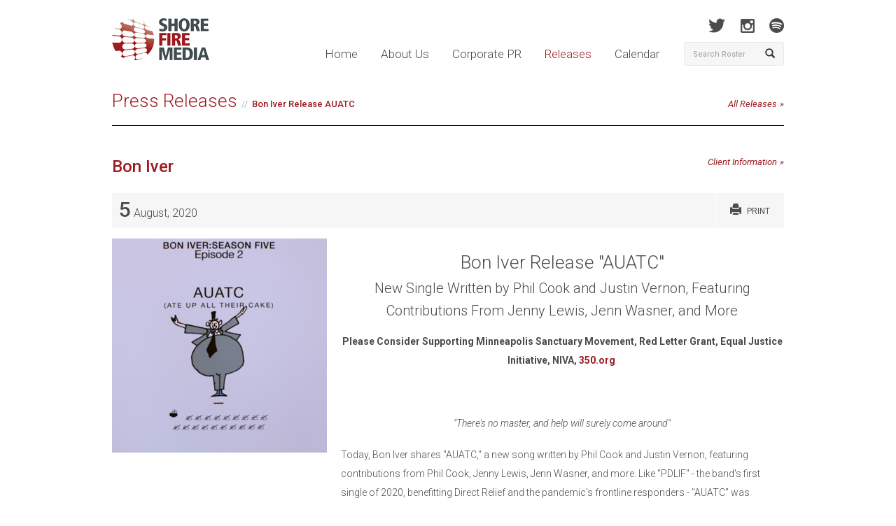

--- FILE ---
content_type: text/html; charset=UTF-8
request_url: https://shorefire.com/releases/entry/bon-iver-auatc
body_size: 6644
content:
<!DOCTYPE html>
<html lang="en">
	<head>
		<meta http-equiv="Content-Type" content="text/html; charset=utf-8">
<meta name="google-site-verification" content="nXgl6YzcPbJOnGs2Aa2vlVkdfw_TDKQsCdCjfW5XhOI" />
<link rel=”author” href=”https://plus.google.com/110686239645171179005“/>
<link href="https://fonts.googleapis.com/css?family=Roboto:400,100,100italic,300,300italic,500,400italic,500italic,700,700italic,900,900italic" rel="stylesheet" type="text/css">
<link rel="shortcut icon" href="/assets/images/favicon.ico" type="image/x-icon" />
<link href="/assets/css/bootstrap.css" rel="stylesheet" media="screen" />

<link href="/assets/css/app.css?v=01032021" rel="stylesheet" media="screen" />
<link href="/assets/css/print.css" rel="stylesheet" media="print" />

<!-- Google tag (gtag.js) -->
<script async src="https://www.googletagmanager.com/gtag/js?id=G-MJ0N5318PT"></script>
<script>
  window.dataLayer = window.dataLayer || [];
  function gtag(){dataLayer.push(arguments);}
  gtag('js', new Date());

  gtag('config', 'G-MJ0N5318PT');
</script>

<script>(function() {
  var _fbq = window._fbq || (window._fbq = []);
  if (!_fbq.loaded) {
    var fbds = document.createElement('script');
    fbds.async = true;
    fbds.src = '//connect.facebook.net/en_US/fbds.js';
    var s = document.getElementsByTagName('script')[0];
    s.parentNode.insertBefore(fbds, s);
    _fbq.loaded = true;
  }
  _fbq.push(['addPixelId', '690194134411021']);
})();
window._fbq = window._fbq || [];
window._fbq.push(['track', 'PixelInitialized', {}]);
</script>
<noscript><img height="1" width="1" alt="" style="display:none" src="https://www.facebook.com/tr?id=690194134411021&amp;ev=PixelInitialized" /></noscript>
		
		
		<title>Bon Iver Release AUATC | Shore Fire Media</title>
		<meta name="description" content="Please Consider Supporting Minneapolis Sanctuary Movement, Red Letter Grant, Equal Justice Initiative,">

		<meta name="twitter:card" content="summary">
		<meta name="twitter:site" content="@shorefire">
		<meta name="twitter:creator" content="@shorefire">
		<meta name="twitter:title" content="Bon Iver Release AUATC ">
		<meta name="twitter:description" content="
	
		
			
			
				
					
						
						Please Consider Supporting Minneapolis Sanctuary Movement, Red Letter Grant, Equal Justice Initiative,">
		<meta name="twitter:image" content="">

		<meta property="og:title" content="Bon Iver Release AUATC" />
		<meta property="og:type" content="article" />
		<meta property="og:image" content="" />
		<meta property="og:description" content="
	
		
			
			
				
					
						
						Please Consider Supporting Minneapolis Sanctuary Movement, Red Letter Grant, Equal Justice Initiative," />
		
		<meta name="viewport" content="width=device-width, initial-scale=1.0">
<meta name="author" content="https://plus.google.com/110686239645171179005">
<link rel="canonical" href="https://shorefire.com/releases/entry/bon-iver-auatc" />

<meta property="og:url" content="https://shorefire.com/releases/entry/bon-iver-auatc" />
<meta property="og:site_name" content="Shore Fire Media" />
	</head>

	<body>
		<div id="fb-root"></div>
<script>(function(d, s, id) {
  var js, fjs = d.getElementsByTagName(s)[0];
  if (d.getElementById(id)) return;
  js = d.createElement(s); js.id = id;
  js.src = "//connect.facebook.net/en_US/all.js#xfbml=1&appId=269843466391271";
  fjs.parentNode.insertBefore(js, fjs);
}(document, 'script', 'facebook-jssdk'));</script>

<header id="header">
	<div class="container">
		<div class="row">
			<div class="col-xs-12 col-sm-9 col-md-10">
				<h1 class="pull-left"><a href="https://shorefire.com/"><img src="/assets/images/logo.png" alt="Shore Fire Media" /></a></h1>

				<nav class="main-nav pull-right">
					<a href="https://shorefire.com/" >Home</a>
					<a href="https://shorefire.com/about" >About Us</a>
					<a href="https://shorefire.com/corporate" >Corporate PR</a>
					<a href="https://shorefire.com/releases" class="active">Releases</a>
					<a href="https://shorefire.com/calendar" >Calendar</a>
				</nav>

				<button type="button" class="navbar-toggle" data-toggle="collapse" data-target="#mobile-navigation">
					<strong>Menu</strong>
					<span class="glyphicon glyphicon-align-justify"></span>
				</button>
			</div> <!-- /.col-xs-6 .col-sm-5 .col-md-6 -->

			<div class="col-sm-3 col-md-2 hidden-xs">
				<nav class="social">
					
						
						<a href="http://www.twitter.com/shorefire" target="_blank" class="twitter"></a>
						<a href="http://www.instagram.com/shorefire" target="_blank" class="instagram"></a>
                                                <a href="https://open.spotify.com/user/shorefire" target="_blank" class="spotify"></a>
					
				</nav> <!-- /.social -->

				<form class="navbar-form" name="search-form" method="post" action="https://shorefire.com/"  >
<div class='hiddenFields'>
<input type="hidden" name="ACT" value="7" />
<input type="hidden" name="RES" value="" />
<input type="hidden" name="meta" value="rNy4WcM5Aft7/8GL5jP30dCW4hnSy/7k0DJ0EujjrjU/6e9iLsjb7rOHEzFnM8FQtbzYnP6ulwse5dKLNEkKU+A66z3ZIPMeAAACdWyzlQv7xtOKWHfH0u5a1eiR1UNvIDL8eFtkvVqh0a+9BOIQ2hAEDbRAmv/BclYx7PJOGXoaNigq0w6hqcLGVp50Hk9NlzIkvAdhz3w6+v/n7QYmrjFaZ6LcQAIckh1sHeW+fiIZZh/tvwAi2Rz5KzvWXTFGzZMaJ2LciZb/Sh5mDIbrDFvU0q+CAeY1tTXvkTUhXOgeuvijl3dXN1A1QCBZIrgw3r97/Syi5jeZDlXuknbOlbUioQMXYoyQ0lqAD7X716adLuFMQHMnGZqQQFkJ1w3YYn4BSZxMj0AN/+tjBIFoFVLDy1YXolhK7KLNP7wX+tI=" />
<input type="hidden" name="site_id" value="1" />
<input type="hidden" name="csrf_token" value="31eb13c28313bf7344912f456a01d8c5936cab88" />
</div>


					<div class="input-group">
						<input type="text" name="keywords" id="keywords" class="form-control" placeholder="Search Roster" />
						<span class="input-group-btn">
							<button type="submit" class="btn btn-default"><span class="glyphicon glyphicon-search"></span></button>
						</span>
					</div> <!-- /input-group -->
				</form>
			</div> <!-- /.col-sm-3 .col-md-2 .hidden-xs -->
		</div> <!-- /.row -->

		<div class="row">
			<div class="col-md-12">
				<div id="mobile-navigation" class="collapse navbar-collapse">
					<ul class="nav navbar-nav">
						<li><a href="https://shorefire.com/" >Home</a></li>
						<li><a href="https://shorefire.com/about" >About Us</a></li>
						<li><a href="https://shorefire.com/releases" class="active">Releases</a></li>
						<li><a href="https://shorefire.com/calendar" >Calendar</a></li>
											</ul>
				</div> <!-- /.navbar-collapse -->
			</div> <!-- /.col-md-12 -->
		</div> <!-- /.row -->

                <div class="row visible-xs">
                      <div class="col-xs-12 visible-xs">
				<form class="navbar-form" name="search-form" method="post" action="https://shorefire.com/"  >
<div class='hiddenFields'>
<input type="hidden" name="ACT" value="7" />
<input type="hidden" name="RES" value="" />
<input type="hidden" name="meta" value="bxnYu++TTgKnvrgyxuiftMiYEgJi6SZaWuT1sdP6ukGL8YS5ePDKuqsI81Q0mGv0q4FG+KPS1Kwh95dAAqzewIrBMs7NmIjShvvdbO7ef+4RaG7bwDjKJXMlW8L0sEWhvxweg3jhSIubzTMp3pzy0ZCfUFfTRxIe+/mjk/EmQF/9osUYcaKv2vNKhnd2KbVfgmWXImt19MyhUQ5asH26Eqm7KSrjaU9VGh3KiFtX4YOJE+8HkqrVY/NfFuc5vqcprn9F1amfS72PS/w2Rspn4W/P5VE0RfUSuUrVYgOot5DeOMW44o9uTaeJdYzYSMWMfWHThYNaLZUCwT5AER72QPiMJoDr3ByMQFa/hairLnZMVy+WpmvXQFSj6VMTR2jXIYGxeJPXJVdCYDpddHpaoddHrDtOvHJE5pAWstkyZmg=" />
<input type="hidden" name="site_id" value="1" />
<input type="hidden" name="csrf_token" value="31eb13c28313bf7344912f456a01d8c5936cab88" />
</div>


					<div class="input-group">
						<input type="text" name="keywords" class="form-control" placeholder="Search Roster" />
						<span class="input-group-btn">
							<button type="submit" class="btn btn-default"><span class="glyphicon glyphicon-search"></span></button>
						</span>
					</div> <!-- /input-group -->
				</form>
			</div>
                   </div><!-- /.row -->

	</div> <!-- /.container -->
</header>

		<div id="main" class="drill press-entry">
			
				<div class="container">
					<div class="row">
						<div class="col-sm-12">
							<div class="page-header">
								<h2><a href="/releases">Press Releases</a><small>Bon Iver Release&nbsp;AUATC</small><a href="https://shorefire.com/releases" class="btn-read-more hidden-xs" style="float: right;">All Releases</a></h2>
							</div> <!-- /.page-header -->
						</div>
					</div> <!-- /.row -->

					<div class="row">
						<div class="col-sm-12">
							<article>
								<h3><a href="https://shorefire.com/roster/bon-iver">Bon Iver</a><a href="https://shorefire.com/roster/bon-iver" class="btn-read-more pull-right">Client Information</a></h3>
								<div class="row">
									<div class="col-sm-12">
										<p class="date"><span>5</span> August, 2020<a href="https://shorefire.com/releases/print/bon-iver-auatc" class="btn-print pull-right" target="_blank"><i class="glyphicon glyphicon-print"></i>Print</a></p>
										<section class="add-this">
											<!-- AddThis Button BEGIN -->
											<div class="addthis_toolbox addthis_default_style addthis_32x32_style">
												<a class="addthis_button_facebook"></a>
												<a class="addthis_button_twitter" tw:via="@shorefire"></a>
												<a class="addthis_button_tumblr"></a>
												<a class="addthis_button_google_plusone_share"></a>
												<a class="addthis_button_compact"></a><a class="addthis_counter addthis_bubble_style"></a>
											</div>
											<script>

												var addthis_share = {
														templates: {
															twitter:
															'Bon Iver Release AUATC {{url}} via @shorefire'

														}
													}
											</script>
											<script type="text/javascript" src="//s7.addthis.com/js/300/addthis_widget.js#pubid=xa-527292b60e77b2e9"></script>
											<!-- AddThis Button END -->
										</section>
									</div>
								</div> <!-- /.row -->


								<div class="row">
								
									<div class="col-sm-4">
										<img src="/images/made/24c326e1adb176e6/Bon_Iver_-_AUATC_Art_400_400_s_c1.jpg" alt="Bon Iver Release AUATC" />
									</div>
									<div class="col-sm-8">
								
										<section>
											<h2 class="press-entry-title has-subtitle">Bon Iver Release "AUATC"</h2>
											<span class="press-entry-subtitle">New Single Written by Phil Cook and Justin Vernon, Featuring Contributions From Jenny Lewis, Jenn Wasner, and More</span>
											<table border="0" cellpadding="0" cellspacing="0" style="width:100.0%;" width="100%">
	<tbody>
		<tr>
			<td style="width:100.0%;">
			<table border="0" cellpadding="0" cellspacing="0" style="width:100.0%;" width="100%">
				<tbody>
					<tr>
						<td>
						<p align="center"><strong>Please Consider Supporting Minneapolis Sanctuary Movement, Red Letter Grant, Equal Justice Initiative, NIVA,&nbsp;<a href="http://350.org/">350.org</a>&nbsp;</strong></p>
						</td>
					</tr>
				</tbody>
			</table>
			</td>
		</tr>
	</tbody>
</table>

<p>&nbsp;</p>

<table border="0" cellpadding="0" cellspacing="0" style="width:100.0%;" width="100%">
	<tbody>
		<tr>
			<td style="width:100.0%;">
			<table border="0" cellpadding="0" cellspacing="0" style="width:100.0%;" width="100%">
				<tbody>
					<tr>
						<td>
						<p align="center"><em>"There&#39;s no master, and help will surely come around"</em></p>
						</td>
					</tr>
				</tbody>
			</table>
			</td>
		</tr>
	</tbody>
</table>

<table border="0" cellpadding="0" cellspacing="0" style="width:100.0%;" width="100%">
	<tbody>
		<tr>
			<td style="width:100.0%;">
			<table border="0" cellpadding="0" cellspacing="0" style="width:100.0%;" width="100%">
				<tbody>
					<tr>
						<td>
						<p>Today, Bon Iver shares "AUATC," a new song written by Phil Cook and Justin Vernon, featuring contributions from Phil Cook, Jenny Lewis, Jenn Wasner, and more. Like "PDLIF" - the band&#39;s first single of 2020, benefitting Direct Relief and the pandemic&#39;s frontline responders - "AUATC" was produced by Justin Vernon, Jim-E Stack, and BJ Burton.</p>

						<p>Find the full credits below and listen to "AUATC" here:&nbsp;<a href="https://boniver.ffm.to/auatc"><strong>https://boniver.ffm.to/auatc&nbsp;</strong></a></p>

						<p>Watch the music video, created/produced/directed by frequent Bon Iver collaborators Aaron Anderson and Eric Timothy Carlson, and filmed in New York, with dance and movement from Randall Riley:&nbsp;<a href="https://youtu.be/-DusRnF36UA"><strong>https://youtu.be/-DusRnF36UA&nbsp;</strong></a></p>

						<p>To accompany the track, the Bon Iver family has outlined a number of organizations and initiatives, encouraging fans to come together and take action, in an effort to fight capitalism and create a world best suited for everyone. Read and share:</p>

						<p><em>Each and every person on earth deserves to live fully with dignity, equity, justice, and joy. Instead, our capitalistic societies have created a world that is most supportive of the wealthy and the elite, and the predatory corporations and policies that drive their disproportionate success.&nbsp;</em></p>

						<p><em>The average person is cast aside and unheard; marginalized communities are further oppressed due to race, economic status, gender, sexual orientation, creed, criminal record, housing stability, education, ability, documentation status, and more. The pandemic further magnifies these grave inequities and this unchecked greed.</em></p>

						<p><em>We must continue the fight to topple capitalism as we know it, and recognize our collective participation in its dominant institutions. Bon Iver acknowledges our own position within and use of capitalistic practices. It is with recognition of our privilege that we are fully committed to using our unique platform to challenge and change capitalism within our industry, and far beyond.&nbsp;</em></p>

						<p><em>We must empower and embrace our vulnerable neighbors. We must fight racism and sexism and classism to build a stronger foundation for the home we all deserve. We must support the leaders and organizations working to change our world for the better. From providing safe and stable housing, to empowering women, to liberating incarcerated people, to celebrating art and music, to fighting climate change, these organizations work tirelessly to foster a world that celebrates our humanity on a local, national, and global level.&nbsp;Please explore, support, and take action:&nbsp;</em></p>

						<p align="center"><em>LOCAL</em></p>

						<p align="center"><a href="https://minneapolissanctuary.org/"><strong><em>Minneapolis Sanctuary Movement</em></strong></a>&nbsp;</p>

						<p align="center"><em>(contact legislators / leadership; donate)</em></p>

						<p align="center"><a href="https://www.redlettergrant.org/"><strong><em>Red Letter Grant&nbsp;</em></strong></a></p>

						<p align="center"><em>(participate; apply)</em></p>

						<p align="center">&nbsp;</p>

						<p align="center"><em>NATIONAL</em></p>

						<p align="center"><a href="https://eji.org/"><strong><em>Equal Justice Initiative&nbsp;</em></strong></a></p>

						<p align="center"><em>(learn; vote)</em></p>

						<p align="center"><a href="https://www.nivassoc.org/"><strong><em>NIVA&nbsp;</em></strong></a></p>

						<p align="center"><em>(contact legislators; support favorite venue)</em></p>

						<p align="center">&nbsp;</p>

						<p align="center"><em>GLOBAL</em></p>

						<p align="center"><a href="https://350.org/"><strong><em>350.org&nbsp;</em></strong></a></p>

						<p align="center"><em>(join movement; participate in "Raise Your Voice for a #JustRecovery" campaign)</em></p>
						</td>
					</tr>
				</tbody>
			</table>
			</td>
		</tr>
	</tbody>
</table>

<p>&nbsp;</p>

<table border="0" cellpadding="0" cellspacing="0" style="width:100.0%;" width="100%">
	<tbody>
		<tr>
			<td style="width:100.0%;">
			<table border="0" cellpadding="0" cellspacing="0" style="width:100.0%;" width="100%">
				<tbody>
					<tr>
						<td>
						<p align="center"><strong><u>"AUATC" Credits</u></strong></p>

						<p align="center">Written by Phil Cook, Justin Vernon, Jim-E Stack, BJ Burton, and Jenn Wasner</p>

						<p align="center">Produced by Justin Vernon, Jim-E Stack, and BJ Burton</p>

						<p align="center">Mixed by Justin Vernon</p>

						<p align="center">Mastered by Huntley Miller</p>

						<p align="center">Vocals: Elsa Jensen, Jenny Lewis, Bruce Springsteen, Justin Vernon, and Jenn Wasner</p>

						<p align="center">Morphagene: Jenn Wasner</p>

						<p align="center">Synthetic String Parts: BJ Burton</p>

						<p align="center">Pianos: Phil Cook</p>

						<p align="center">Percussion and Drums: Jim-E Stack, Reggie Pace, Matt McCaughan, JT Bates, and Justin Vernon</p>

						<p align="center">Guitars, Ob6_Bass, and Banjers: Justin Vernon</p>

						<p align="center">Pedal Steel: Ben Lester</p>

						<p align="center">Fiddle: Barbara Jean Meyers</p>

						<p align="center">&nbsp;</p>

						<p align="center">Video</p>

						<p align="center">Created/Produced/Directed by Aaron Anderson and Eric Timothy Carlson</p>

						<p align="center">Artwork by Aaron Anderson and Eric Timothy Carlson</p>

						<p align="center">Dance/Movement by Randall Riley</p>
						</td>
					</tr>
				</tbody>
			</table>
			</td>
		</tr>
	</tbody>
</table>

<p>&nbsp;</p>

<table border="0" cellpadding="0" cellspacing="0" style="width:100.0%;" width="100%">
	<tbody>
		<tr>
			<td style="width:100.0%;">
			<table border="0" cellpadding="0" cellspacing="0" style="width:100.0%;" width="100%">
				<tbody>
					<tr>
						<td>
						<p align="center"><strong><u>Follow Bon Iver</u></strong></p>

						<p align="center"><a href="http://boniver.org/"><strong>Official Site</strong></a></p>

						<p align="center"><a href="http://facebook.com/boniverwi"><strong>Facebook</strong></a></p>

						<p align="center"><a href="http://twitter.com/boniver"><strong>Twitter</strong></a></p>

						<p align="center"><a href="http://instagram.com/boniver"><strong>Instagram</strong></a></p>
						</td>
					</tr>
				</tbody>
			</table>
			</td>
		</tr>
	</tbody>
</table>
											<div style="text-align:center">
												<p align="center">For more information, contact&nbsp;<a href="mailto:mhanks@shorefire.com"><strong>Matt Hanks</strong></a>&nbsp;or&nbsp;<a href="mailto:gjakubik@shorefire.com"><strong>Greg Jakubik</strong></a>&nbsp;at Shore Fire Media,</p>

<p align="center">(718) 522-7171</p>
											</div>
										</section>
									</div>
								</div> <!-- /.row -->
							</article>
						</div> <!-- /.col-sm-8 -->
					</div>
				</div> <!-- /.container -->
			
		</div> <!-- /#main -->

		


<footer id="footer">
	<div class="container">
		<div class="row">
			<div class="col-xs-12 col-sm-7">
				<nav class="links">

				</nav>
			</div>

			<div class="col-xs-12 visible-xs">
				<nav class="social">
					
						<a href="http://www.facebook.com/shorefire" target="_blank" class="facebook"></a>
						<a href="http://www.twitter.com/shorefire" target="_blank" class="twitter"></a>
						<a href="http://blog.shorefire.com" target="_blank" class="tumblr"></a>
						<a href="http://www.instagram.com/shorefire" target="_blank" class="instagram"></a>
					
				</nav>
			</div>

			<div class="col-xs-12 visible-xs">
				<form class="navbar-form" name="search-form" method="post" action="https://shorefire.com/"  >
<div class='hiddenFields'>
<input type="hidden" name="ACT" value="7" />
<input type="hidden" name="RES" value="" />
<input type="hidden" name="meta" value="bxnYu++TTgKnvrgyxuiftMiYEgJi6SZaWuT1sdP6ukGL8YS5ePDKuqsI81Q0mGv0q4FG+KPS1Kwh95dAAqzewIrBMs7NmIjShvvdbO7ef+4RaG7bwDjKJXMlW8L0sEWhvxweg3jhSIubzTMp3pzy0ZCfUFfTRxIe+/mjk/EmQF/9osUYcaKv2vNKhnd2KbVfgmWXImt19MyhUQ5asH26Eqm7KSrjaU9VGh3KiFtX4YOJE+8HkqrVY/NfFuc5vqcprn9F1amfS72PS/w2Rspn4W/P5VE0RfUSuUrVYgOot5DeOMW44o9uTaeJdYzYSMWMfWHThYNaLZUCwT5AER72QPiMJoDr3ByMQFa/hairLnZMVy+WpmvXQFSj6VMTR2jXIYGxeJPXJVdCYDpddHpaoddHrDtOvHJE5pAWstkyZmg=" />
<input type="hidden" name="site_id" value="1" />
<input type="hidden" name="csrf_token" value="31eb13c28313bf7344912f456a01d8c5936cab88" />
</div>


					<div class="input-group">
						<input type="text" name="keywords" class="form-control" placeholder="Search Roster" />
						<span class="input-group-btn">
							<button type="submit" class="btn btn-default"><span class="glyphicon glyphicon-search"></span></button>
						</span>
					</div> <!-- /input-group -->
				</form>
			</div>

			<div class="col-sm-6 text-right">
				<p>&copy; 2026 Shore Fire Media. All Rights Reserved.</p>
			</div>
		</div>
	</div>
</footer>


		<!-- JavaScript plugins (requires jQuery) -->
<script src="https://code.jquery.com/jquery-1.9.1.js"></script>
<script src="https://code.jquery.com/ui/1.10.3/jquery-ui.js"></script>
<script src="/assets/js/bootstrap.min.js"></script>
<script src="https://shorefire.com/search/autocomplete"></script>
<script src="/assets/js/jquery.bxslider.js"></script>
<script src="/assets/js/flipcard.js"></script>
<script src="/assets/fancyapps/jquery.fancybox.min.js"></script>
<script src="/assets/fancyapps/helpers/jquery.fancybox-thumbs.min.js"></script>
<script src="/assets/fancyapps/helpers/jquery.fancybox-media.min.js"></script>
<script src="/assets/js/jquery.fitvids.min.js"></script>
<script src="/assets/js/retina.min.js"></script>
<script src="/assets/js/app.js?v=1.17"></script>
<script> (function(){ var s = document.createElement('script'); var h = document.querySelector('head') || document.body; s.src = 'https://acsbapp.com/apps/app/dist/js/app.js'; s.async = true; s.onload = function(){ acsbJS.init({ statementLink : '', footerHtml : '', hideMobile : false, hideTrigger : false, disableBgProcess : false, language : 'en', position : 'right', leadColor : '#146FF8', triggerColor : '#146FF8', triggerRadius : '50%', triggerPositionX : 'right', triggerPositionY : 'bottom', triggerIcon : 'people', triggerSize : 'bottom', triggerOffsetX : 20, triggerOffsetY : 20, mobile : { triggerSize : 'small', triggerPositionX : 'right', triggerPositionY : 'bottom', triggerOffsetX : 20, triggerOffsetY : 20, triggerRadius : '20' } }); }; h.appendChild(s); })();</script>

	</body>
</html>

--- FILE ---
content_type: application/javascript
request_url: https://shorefire.com/assets/js/flipcard.js
body_size: 6473
content:
/* ======================================================= 
 * Flipping Cards 3D
 * By David Blanco
 *
 * Contact: http://codecanyon.net/user/davidbo90
 *
 * Created: January 2013
 *
 * Copyright (c) 2013, David Blanco. All rights reserved.
 * Released under CodeCanyon License http://codecanyon.net/
 *
 * ======================================================= */

(function($){
	$(document).ready(function(){

		var fallback = false;

		//CHECKS FOR FALLBACK ----------------------->
		function getInternetExplorerVersion()
		// Returns the version of Windows Internet Explorer or a -1
		// (indicating the use of another browser).
		{
		   var rv = -1; // Return value assumes failure.
		   if (navigator.appName == 'Microsoft Internet Explorer')
		   {
		      var ua = navigator.userAgent;
		      var re  = new RegExp("MSIE ([0-9]{1,}[\.0-9]{0,})");
		      if (re.exec(ua) != null)
		         rv = parseFloat( RegExp.$1 );
		   }
		   return rv;
		}

		if( getInternetExplorerVersion() != -1 ){ //IF IS IE
			fallback = true;
		}


		var supports = (function() {  
			var   div = document.createElement('div'),  
			  vendors = 'Khtml Ms O Moz Webkit'.split(' '),  
			      len = vendors.length;  

			return function(prop) {  
			  if ( prop in div.style ) return true;  

			  prop = prop.replace(/^[a-z]/, function(val) {  
			     return val.toUpperCase();  
			  });  

			  while(len--) {  
			     if ( vendors[len] + prop in div.style ) {  
			        // browser supports box-shadow. Do what you need.  
			        // Or use a bang (!) to test if the browser doesn't.  
			        return true;  
			     }   
			  }  
			  return false;  
			};  
		})();  

		if ( !supports('backfaceVisibility') ) { //IF IT DOES NOT SUPPORT BACKFACE VISIBILITY
		    fallback = true;
		}


		function supports3d() {
			var div = document.createElement('div'),
				ret = false,
				properties = ['perspectiveProperty', 'WebkitPerspective'];
			for (var i = properties.length - 1; i >= 0; i--){
				ret = ret ? ret : div.style[properties[i]] != undefined;
			};
	        if (ret){
	            var st = document.createElement('style');
	            st.textContent = '@media (-webkit-transform-3d){#test3d{height:3px}}';
	            document.getElementsByTagName('head')[0].appendChild(st);
	            div.id = 'test3d';
	            document.body.appendChild(div);
	            ret = div.offsetHeight === 3;
	            st.parentNode.removeChild(st);
	            div.parentNode.removeChild(div);
	        }
	        return ret;
		}
		is_chrome = navigator.userAgent.toLowerCase().indexOf('chrome') > -1 && !!window.chrome;
		is_safari =  navigator.userAgent.toLowerCase().indexOf('safari') > -1 && !window.chrome;

		if(is_chrome || is_safari){ // IF IS CHROME AND DOES NOT SUPPORT 3D
			if( !supports3d() ){
				fallback = true;
			}
		}


		//------------------------------------------------->

		if( fallback ){
			jQuery('.card-container').css({
				'-webkit-perspective': 'none',
				   '-moz-perspective': 'none',
				     '-o-perspective': 'none',
				    '-ms-perspective': 'none',
				        'perspective': 'none'
			});

			jQuery('.card').css({
				'-webkit-transition': 'none',
				   '-moz-transition': 'none',
				     '-o-transition': 'none',
				    '-ms-transition': 'none',
				        'transition': 'none',

				'-webkit-transform-style': 'none',
				   '-moz-transform-style': 'none',
				     '-o-transform-style': 'none',
				    '-ms-transform-style': 'none',
				        'transform-style': 'none'
			});

			jQuery('.card').children('div').css({
				'-webkit-backface-visibility': 'none',
				   '-moz-backface-visibility': 'none',
				     '-o-backface-visibility': 'none',
				    '-ms-backface-visibility': 'none',
				        'backface-visibility': 'none',

				'-webkit-transform': 'none',
				   '-moz-transform': 'none',
				     '-o-transform': 'none',
				    '-ms-transform': 'none',
				        'transform': 'none'
			});

			jQuery('.back').hide();
		}

		$('.over').parents('.card-container').on('mouseenter',function(){
			$this = $(this);

			direction($this.find('.over'));

		});

		$('.over').parents('.card-container').on('mouseleave',function(){
			$this = $(this);

			direction($this.find('.over'));

		});

		$('.click').on('click', function(){
			$this = $(this);

			direction($this);

		});

		$('.card').on('click', '.cbutton', function(e){
			e.preventDefault();
			$this = $(this);

			direction($this.parents('.card'));
		});

		var intervals = Array();

		function direction($this, index){

			$this.stop(true, true);
			if($this.data('autoflip') != undefined){
				 intervals[index] = setTimeout(function(){
										direction($this, index);
									}, $this.data('autoflip'));
			}	

			//In auto flip feature if it has a mouseover
			if($this.data('mouse') == 'true'){
				return;
			}

			if( fallback ){
				$this.find('div').fadeToggle();
				return;
			}

			if($this.data('direction') === 'right'){
				
				$this.toggleClass('flipping-right');

			}else if($this.data('direction') === 'left'){
				
				$this.toggleClass('flipping-left');

			}else if($this.data('direction') === 'top'){
				
				$this.toggleClass('flipping-top');
				
			}else if($this.data('direction') === 'bottom'){
				
				$this.toggleClass('flipping-bottom');
				
			}
			
		}


		//AUTO FLIP FEATURE ----------------------->

		var card = $('.card[data-autoflip]');

		function start(){
			card.each(function(index){
				$this = $(this);

				(function(c){

						var autoStart = c.data('start');

						if(autoStart == undefined){
							autoStart = c.data('autoflip');
						}

						intervals[index] = setTimeout(function(){
												direction(c, index);
											}, autoStart);	

					})($this);

			});
		}

		start();

		var restart = function() {
		    //clear all intervals an start again
		    for(var i=0; i<intervals.length; i++){
		    	clearTimeout(intervals[i]);
		    }

		    card.removeClass('flipping-right');
		    card.removeClass('flipping-left');
		    card.removeClass('flipping-top');
		    card.removeClass('flipping-bottom');

		    start();
		}

		if (window.addEventListener){
		  window.addEventListener('focus', restart, false); 
		} else if (window.attachEvent){
		  window.attachEvent('onfocus', restart);
		}


		card.on('mouseenter', function(){
			$(this).data('mouse', 'true');
		});

		card.on('mouseleave', function(){
			$(this).data('mouse', 'false');
		});
		
	
	});
})(jQuery);